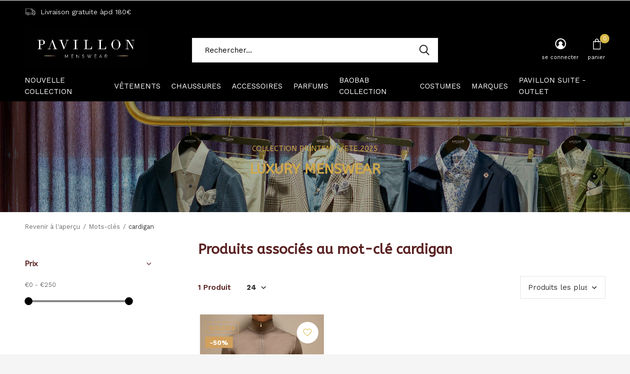

--- FILE ---
content_type: text/html;charset=utf-8
request_url: https://www.pavillonliege.be/tags/cardigan/
body_size: 10936
content:
<!doctype html>
<html class="new mobile  " lang="fr" dir="ltr">
	<head>
        <meta charset="utf-8"/>
<!-- [START] 'blocks/head.rain' -->
<!--

  (c) 2008-2026 Lightspeed Netherlands B.V.
  http://www.lightspeedhq.com
  Generated: 22-01-2026 @ 19:24:53

-->
<link rel="canonical" href="https://www.pavillonliege.be/tags/cardigan/"/>
<link rel="alternate" href="https://www.pavillonliege.be/index.rss" type="application/rss+xml" title="Nouveaux produits"/>
<meta name="robots" content="noodp,noydir"/>
<meta property="og:url" content="https://www.pavillonliege.be/tags/cardigan/?source=facebook"/>
<meta property="og:site_name" content="PAVILLON"/>
<meta property="og:title" content="cardigan"/>
<!--[if lt IE 9]>
<script src="https://cdn.webshopapp.com/assets/html5shiv.js?2025-02-20"></script>
<![endif]-->
<!-- [END] 'blocks/head.rain' -->
		<meta charset="utf-8">
		<meta http-equiv="x-ua-compatible" content="ie=edge">
		<title>cardigan - PAVILLON</title>
		<meta name="description" content="">
		<meta name="keywords" content="cardigan">
		<meta name="theme-color" content="#ffffff">
		<meta name="MobileOptimized" content="320">
		<meta name="HandheldFriendly" content="true">
<!-- 		<meta name="viewport" content="width=device-width,initial-scale=1,maximum-scale=1,viewport-fit=cover,target-densitydpi=device-dpi,shrink-to-fit=no"> -->
    <meta name="viewport" content="width=device-width, initial-scale=1.0, maximum-scale=5.0, user-scalable=no">
    <meta name="apple-mobile-web-app-capable" content="yes">
    <meta name="apple-mobile-web-app-status-bar-style" content="black">
		<meta name="author" content="https://www.dmws.nl">
		<link rel="preload" as="style" href="https://cdn.webshopapp.com/assets/gui-2-0.css?2025-02-20">
		<link rel="preload" as="style" href="https://cdn.webshopapp.com/assets/gui-responsive-2-0.css?2025-02-20">
		<link rel="preload" href="https://fonts.googleapis.com/css?family=Work%20Sans:100,300,400,500,600,700,800,900%7CABeeZee:100,300,400,500,600,700,800,900&display=block" as="style">
		<link rel="preload" as="style" href="https://cdn.webshopapp.com/shops/310071/themes/162415/assets/fixed.css?2025121812152120210105160803">
    <link rel="preload" as="style" href="https://cdn.webshopapp.com/shops/310071/themes/162415/assets/screen.css?2025121812152120210105160803">
		<link rel="preload" as="style" href="https://cdn.webshopapp.com/shops/310071/themes/162415/assets/custom.css?2025121812152120210105160803">
		<link rel="preload" as="font" href="https://cdn.webshopapp.com/shops/310071/themes/162415/assets/icomoon.woff2?2025121812152120210105160803">
		<link rel="preload" as="script" href="https://cdn.webshopapp.com/assets/jquery-1-9-1.js?2025-02-20">
		<link rel="preload" as="script" href="https://cdn.webshopapp.com/assets/jquery-ui-1-10-1.js?2025-02-20">
		<link rel="preload" as="script" href="https://cdn.webshopapp.com/shops/310071/themes/162415/assets/scripts.js?2025121812152120210105160803">
		<link rel="preload" as="script" href="https://cdn.webshopapp.com/shops/310071/themes/162415/assets/custom.js?2025121812152120210105160803">
    <link rel="preload" as="script" href="https://cdn.webshopapp.com/assets/gui.js?2025-02-20">
		<link href="https://fonts.googleapis.com/css?family=Work%20Sans:100,300,400,500,600,700,800,900%7CABeeZee:100,300,400,500,600,700,800,900&display=block" rel="stylesheet" type="text/css">
		<link rel="stylesheet" media="screen" href="https://cdn.webshopapp.com/assets/gui-2-0.css?2025-02-20">
		<link rel="stylesheet" media="screen" href="https://cdn.webshopapp.com/assets/gui-responsive-2-0.css?2025-02-20">
    <link rel="stylesheet" media="screen" href="https://cdn.webshopapp.com/shops/310071/themes/162415/assets/fixed.css?2025121812152120210105160803">
		<link rel="stylesheet" media="screen" href="https://cdn.webshopapp.com/shops/310071/themes/162415/assets/screen.css?2025121812152120210105160803">
		<link rel="stylesheet" media="screen" href="https://cdn.webshopapp.com/shops/310071/themes/162415/assets/custom.css?2025121812152120210105160803">
		<link rel="icon" type="image/x-icon" href="https://cdn.webshopapp.com/shops/310071/themes/162415/v/632358/assets/favicon.png?20210407174538">
		<link rel="apple-touch-icon" href="https://cdn.webshopapp.com/shops/310071/themes/162415/assets/apple-touch-icon.png?2025121812152120210105160803">
		<link rel="mask-icon" href="https://cdn.webshopapp.com/shops/310071/themes/162415/assets/safari-pinned-tab.svg?2025121812152120210105160803" color="#000000">
		<link rel="manifest" href="https://cdn.webshopapp.com/shops/310071/themes/162415/assets/manifest.json?2025121812152120210105160803">
		<link rel="preconnect" href="https://ajax.googleapis.com">
		<link rel="preconnect" href="//cdn.webshopapp.com/">
		<link rel="preconnect" href="https://fonts.googleapis.com">
		<link rel="preconnect" href="https://fonts.gstatic.com" crossorigin>
		<link rel="dns-prefetch" href="https://ajax.googleapis.com">
		<link rel="dns-prefetch" href="//cdn.webshopapp.com/">	
		<link rel="dns-prefetch" href="https://fonts.googleapis.com">
		<link rel="dns-prefetch" href="https://fonts.gstatic.com" crossorigin>
    <script src="https://cdn.webshopapp.com/assets/jquery-1-9-1.js?2025-02-20"></script>
    <script src="https://cdn.webshopapp.com/assets/jquery-ui-1-10-1.js?2025-02-20"></script>
		<meta name="msapplication-config" content="https://cdn.webshopapp.com/shops/310071/themes/162415/assets/browserconfig.xml?2025121812152120210105160803">
<meta property="og:title" content="cardigan">
<meta property="og:type" content="website"> 
<meta property="og:description" content="">
<meta property="og:site_name" content="PAVILLON">
<meta property="og:url" content="https://www.pavillonliege.be/">
<meta property="og:image" content="https://cdn.webshopapp.com/shops/310071/themes/162415/assets/hero-1-image.jpg?2025121812152120210105160803">
<meta name="twitter:title" content="cardigan">
<meta name="twitter:description" content="">
<meta name="twitter:site" content="PAVILLON">
<meta name="twitter:card" content="https://cdn.webshopapp.com/shops/310071/themes/162415/v/2597142/assets/logo.png?20250320091217">
<meta name="twitter:image" content="https://cdn.webshopapp.com/shops/310071/themes/162415/assets/hero-1-image.jpg?2025121812152120210105160803">
<script type="application/ld+json">
  [
        {
      "@context": "http://schema.org/",
      "@type": "Organization",
      "url": "https://www.pavillonliege.be/",
      "name": "PAVILLON",
      "legalName": "PAVILLON",
      "description": "",
      "logo": "https://cdn.webshopapp.com/shops/310071/themes/162415/v/2597142/assets/logo.png?20250320091217",
      "image": "https://cdn.webshopapp.com/shops/310071/themes/162415/assets/hero-1-image.jpg?2025121812152120210105160803",
      "contactPoint": {
        "@type": "ContactPoint",
        "contactType": "Customer service",
        "telephone": "+32 (0)4 338 20 58"
      },
      "address": {
        "@type": "PostalAddress",
        "streetAddress": "Route du Condroz 92A",
        "addressLocality": "BELGIQUE",
        "postalCode": "4100 BONCELLES",
        "addressCountry": "FR"
      }
         
    },
    { 
      "@context": "http://schema.org", 
      "@type": "WebSite", 
      "url": "https://www.pavillonliege.be/", 
      "name": "PAVILLON",
      "description": "",
      "author": [
        {
          "@type": "Organization",
          "url": "https://www.dmws.nl/",
          "name": "DMWS B.V.",
          "address": {
            "@type": "PostalAddress",
            "streetAddress": "Klokgebouw 195 (Strijp-S)",
            "addressLocality": "Eindhoven",
            "addressRegion": "NB",
            "postalCode": "5617 AB",
            "addressCountry": "NL"
          }
        }
      ]
    }
  ]
</script>    	</head>
	<body>
  	    <ul class="hidden-data hidden"><li>310071</li><li>162415</li><li>nee</li><li>fr</li><li>live</li><li>contact//pavillonliege/be</li><li>https://www.pavillonliege.be/</li></ul><div id="root" ><header id="top" class="v1 static"><p id="logo" ><a href="https://www.pavillonliege.be/" accesskey="h"><img src="https://cdn.webshopapp.com/shops/310071/themes/162415/v/2597142/assets/logo.png?20250320091217" alt="PAVILLON"></a></p><nav id="skip"><ul><li><a href="#nav" accesskey="n">Ga naar navigatie (n)</a></li><li><a href="#content" accesskey="c">Ga naar inhoud (c)</a></li><li><a href="#footer" accesskey="f">Ga naar footer (f)</a></li></ul></nav><nav id="nav" aria-label="catégories" class=""><ul><li class="menu-uppercase"><a  href="https://www.pavillonliege.be/nouvelle-collection/">NOUVELLE COLLECTION</a></li><li class="menu-uppercase"><a  href="https://www.pavillonliege.be/vetements/">VÊTEMENTS</a><div><div><h3><a href="https://www.pavillonliege.be/vetements/manteaux-vestes/">MANTEAUX &amp; VESTES</a></h3></div><div><h3><a href="https://www.pavillonliege.be/vetements/blazers-gilets/">BLAZERS &amp; GILETS</a></h3></div><div><h3><a href="https://www.pavillonliege.be/vetements/pulls/">PULLS</a></h3></div><div><h3><a href="https://www.pavillonliege.be/vetements/chemises/">CHEMISES</a></h3></div><div><h3><a href="https://www.pavillonliege.be/vetements/t-shirts-polos/">T-SHIRTS &amp; POLOS</a></h3></div><div><h3><a href="https://www.pavillonliege.be/vetements/jeans/">JEANS</a></h3></div><div><h3><a href="https://www.pavillonliege.be/vetements/pantalons/">PANTALONS</a></h3></div><div><h3><a href="https://www.pavillonliege.be/vetements/shorts/">SHORTS</a></h3></div></div></li><li class="menu-uppercase"><a  href="https://www.pavillonliege.be/chaussures/">CHAUSSURES</a><div><div><h3><a href="https://www.pavillonliege.be/chaussures/chaussures/">CHAUSSURES</a></h3></div><div><h3><a href="https://www.pavillonliege.be/chaussures/sneakers/">SNEAKERS</a></h3></div><div><h3><a href="https://www.pavillonliege.be/chaussures/entretien-accessoires/">ENTRETIEN &amp; ACCESSOIRES</a></h3></div></div></li><li class="menu-uppercase"><a  href="https://www.pavillonliege.be/accessoires/">ACCESSOIRES</a><div><div><h3><a href="https://www.pavillonliege.be/accessoires/sous-vetements/">SOUS-VETEMENTS</a></h3></div><div><h3><a href="https://www.pavillonliege.be/accessoires/casquettes/">CASQUETTES </a></h3></div><div><h3><a href="https://www.pavillonliege.be/accessoires/ceintures/">CEINTURES</a></h3></div><div><h3><a href="https://www.pavillonliege.be/accessoires/foulards-echarpes/">FOULARDS &amp; ÉCHARPES</a></h3></div><div><h3><a href="https://www.pavillonliege.be/accessoires/cravates/">CRAVATES</a></h3></div><div><h3><a href="https://www.pavillonliege.be/accessoires/pochettes/">POCHETTES</a></h3></div></div></li><li class="menu-uppercase"><a  href="https://www.pavillonliege.be/parfums/">PARFUMS</a></li><li class="menu-uppercase"><a  href="https://www.pavillonliege.be/baobab-collection/">BAOBAB COLLECTION</a><div><div><h3><a href="https://www.pavillonliege.be/baobab-collection/bougies/">BOUGIES</a></h3></div><div><h3><a href="https://www.pavillonliege.be/baobab-collection/diffuseurs-de-parfum/">DIFFUSEURS DE PARFUM</a></h3></div><div><h3><a href="https://www.pavillonliege.be/baobab-collection/chandelles-bougeoirs/">CHANDELLES &amp; BOUGEOIRS</a></h3></div><div><h3><a href="https://www.pavillonliege.be/baobab-collection/my-first-baobab/">MY FIRST BAOBAB</a></h3></div><div><h3><a href="https://www.pavillonliege.be/baobab-collection/accessoires/">ACCESSOIRES</a></h3></div><div><h3><a href="https://www.pavillonliege.be/baobab-collection/recharges/">RECHARGES</a></h3></div></div></li><li class="menu-uppercase"><a  href="https://www.pavillonliege.be/costumes/">COSTUMES</a></li><li class="menu-uppercase"><a  href="https://www.pavillonliege.be/marques/">MARQUES</a><div><div><h3><a href="https://www.pavillonliege.be/marques/hogan/">HOGAN</a></h3></div><div><h3><a href="https://www.pavillonliege.be/marques/jacob-cohen/">JACOB COHEN</a></h3></div><div><h3><a href="https://www.pavillonliege.be/marques/parajumpers/">PARAJUMPERS</a></h3></div><div><h3><a href="https://www.pavillonliege.be/marques/herno/">HERNO</a></h3></div><div><h3><a href="https://www.pavillonliege.be/marques/premiata/">PREMIATA</a></h3></div><div><h3><a href="https://www.pavillonliege.be/marques/baobab-collection/">BAOBAB COLLECTION</a></h3></div><div><h3><a href="https://www.pavillonliege.be/marques/gran-sasso/">GRAN SASSO</a></h3></div><div><h3><a href="https://www.pavillonliege.be/marques/lardini/">LARDINI</a></h3></div><div><h3><a href="https://www.pavillonliege.be/marques/fusalp/">FUSALP</a></h3></div><div><h3><a href="https://www.pavillonliege.be/marques/doucals/">DOUCAL&#039;S</a></h3></div><div><h3><a href="https://www.pavillonliege.be/marques/fedeli/">FEDELI</a></h3></div><div><h3><a href="https://www.pavillonliege.be/marques/pt-torino/">PT TORINO </a></h3></div><div><h3><a href="https://www.pavillonliege.be/marques/la-boucle/">LA BOUCLE </a></h3></div><div><h3><a href="https://www.pavillonliege.be/marques/bolzonella/">BOLZONELLA</a></h3></div><div><h3><a href="https://www.pavillonliege.be/marques/pierre-louis-mascia/">PIERRE-LOUIS MASCIA</a></h3></div><div><h3><a href="https://www.pavillonliege.be/marques/creed-since-1760/">CREED Since 1760</a></h3></div><div><h3><a href="https://www.pavillonliege.be/marques/handpicked/">HANDPICKED</a></h3></div><div><h3><a href="https://www.pavillonliege.be/marques/berwich/">BERWICH</a></h3></div><div><h3><a href="https://www.pavillonliege.be/marques/mc-alson/">MC ALSON</a></h3></div><div><h3><a href="https://www.pavillonliege.be/marques/latorre/">LATORRE</a></h3></div><div><h3><a href="https://www.pavillonliege.be/marques/rosi-collection/">ROSI COLLECTION</a></h3></div><div><h3><a href="https://www.pavillonliege.be/marques/alberto-luti/">ALBERTO LUTI</a></h3></div><div><h3><a href="https://www.pavillonliege.be/marques/rivieras/">RIVIERAS</a></h3></div><div><h3><a href="https://www.pavillonliege.be/marques/rfr/">RFR </a></h3></div><div><h3><a href="https://www.pavillonliege.be/marques/scabal/">SCABAL</a></h3></div><div><h3><a href="https://www.pavillonliege.be/marques/eton/">ETON</a></h3></div><div><h3><a href="https://www.pavillonliege.be/marques/santaniello/">Santaniello</a></h3></div></div></li><li class="menu-uppercase"><a  href="https://www.pavillonliege.be/pavillon-suite-outlet/">PAVILLON Suite - OUTLET</a><div><div><h3><a href="https://www.pavillonliege.be/pavillon-suite-outlet/vestes-blousons-manteaux/">VESTES, BLOUSONS &amp; MANTEAUX</a></h3></div><div><h3><a href="https://www.pavillonliege.be/pavillon-suite-outlet/blazers-gilets/">BLAZERS &amp; GILETS</a></h3></div><div><h3><a href="https://www.pavillonliege.be/pavillon-suite-outlet/pulls-sweats/">PULLS &amp; SWEATS</a></h3></div><div><h3><a href="https://www.pavillonliege.be/pavillon-suite-outlet/chemises/">CHEMISES</a></h3></div><div><h3><a href="https://www.pavillonliege.be/pavillon-suite-outlet/t-shirts-polos/">T-SHIRTS &amp; POLOS</a></h3></div><div><h3><a href="https://www.pavillonliege.be/pavillon-suite-outlet/jeans/">JEANS</a></h3></div><div><h3><a href="https://www.pavillonliege.be/pavillon-suite-outlet/pantalons/">PANTALONS</a></h3></div><div><h3><a href="https://www.pavillonliege.be/pavillon-suite-outlet/shorts/">SHORTS</a></h3></div><div><h3><a href="https://www.pavillonliege.be/pavillon-suite-outlet/chaussures/">CHAUSSURES</a></h3></div><div><h3><a href="https://www.pavillonliege.be/pavillon-suite-outlet/sneakers/">SNEAKERS</a></h3></div></div></li></ul><ul><li class="search"><a href="./"><i class="icon-zoom2"></i><span>rechercher</span></a></li><li class="login"><a href=""><i class="icon-user-circle"></i><span>se connecter</span></a></li><li class="cart"><a href="https://www.pavillonliege.be/cart/"><i class="icon-bag3"></i><span>panier</span><span class="no">0</span></a></li></ul></nav><div class="bar"><ul class="list-usp"><li><i class="icon-truck"></i> Livraison gratuite àpd 180€</li></ul></div><form action="https://www.pavillonliege.be/search/" method="get" id="formSearch" data-search-type="desktop"><p><label for="q">Rechercher...</label><input id="q" name="q" type="search" value="" autocomplete="off" required data-input="desktop"><button type="submit">Rechercher</button></p><div class="search-autocomplete" data-search-type="desktop"><ul class="list-cart small m20"></ul><h2>Suggestions</h2><ul class="list-box"><li><a href="https://www.pavillonliege.be/tags/boxer/">Boxer</a></li><li><a href="https://www.pavillonliege.be/tags/ferrante/">Ferrante</a></li><li><a href="https://www.pavillonliege.be/tags/hackett-london/">Hackett London</a></li><li><a href="https://www.pavillonliege.be/tags/menswear/">Menswear</a></li><li><a href="https://www.pavillonliege.be/tags/printemps/">Printemps</a></li><li><a href="https://www.pavillonliege.be/tags/accessoires/">accessoires</a></li><li><a href="https://www.pavillonliege.be/tags/baobab/">baobab</a></li><li><a href="https://www.pavillonliege.be/tags/blazer/">blazer</a></li><li><a href="https://www.pavillonliege.be/tags/boncelles/">boncelles</a></li><li><a href="https://www.pavillonliege.be/tags/bougies/">bougies</a></li></ul></div></form></header><main id="content" class="dmws_perfect-filter-page"><header class="heading-wide text-center"><h2><span>COLLECTION PRINTEMPS/ETE 2025</span> LUXURY MENSWEAR</h2><figure><img src="https://cdn.webshopapp.com/shops/310071/themes/162415/v/737540/assets/announcement-image.jpg?20210623181153" alt="Produits associés au mot-clé cardigan" width="1900" height="225"></figure></header><nav class="nav-breadcrumbs mobile-hide"><ul><li><a href="https://www.pavillonliege.be/tags/">Revenir à l&#039;aperçu</a></li><li><a href="https://www.pavillonliege.be/tags/">Mots-clés</a></li><li>cardigan</li></ul></nav><div class="cols-c "><article><header><h1 class="m20">Produits associés au mot-clé cardigan</h1><p class="link-btn wide desktop-hide"><a href="./" class="b toggle-filters">Filter</a></p></header><form action="https://www.pavillonliege.be/tags/cardigan/" method="get" class="form-sort" id="filter_form"><h5 style="z-index: 45;" class="mobile-hide">1 Produit</h5><p class="blank strong"><label for="limit">Afficher:</label><select id="limit" name="limit" onchange="$('#formSortModeLimit').submit();"><option value="12">12</option><option value="24" selected="selected">24</option><option value="36">36</option><option value="72">72</option></select></p><p class="text-right"><label class="hidden" for="sort">Trier par:</label><select id="sortselect" name="sort"><option value="sort-by" selected disabled>Trier par</option><option value="popular">Les plus vus</option><option value="newest" selected="selected">Produits les plus récents</option><option value="lowest">Prix le plus bas</option><option value="highest">Prix le plus élevé</option><option value="asc">Noms en ordre croissant</option><option value="desc">Noms en ordre décroissant</option></select></p></form><ul class="list-collection  "><li class=" " data-url="https://www.pavillonliege.be/cardigan-zippe-beige-barbieri.html?format=json" data-image-size="410x610x"><div class="img"><figure><a href="https://www.pavillonliege.be/cardigan-zippe-beige-barbieri.html"><img src="https://dummyimage.com/660x660/fff.png/fff" data-src="https://cdn.webshopapp.com/shops/310071/files/401306742/660x660x2/cardigan-zippe-beige.jpg" alt="Cardigan Zippé - Beige" width="310" height="310" class="first-image"></a></figure><form action="https://www.pavillonliege.be/cart/add/263502493/" method="post" class="variant-select-snippet" data-novariantid="133109037" data-problem="https://www.pavillonliege.be/cardigan-zippe-beige-barbieri.html"><p><span class="variant"><select></select></span><button class="add-size-to-cart full-width" type="">Ajouter au panier</button></p></form><p class="btn"><a href="javascript:;" class="open-login"><i class="icon-heart"></i><span>Login pour la liste de souhaits</span></a></p></div><ul class="label"><li class="overlay-c mobile-hide">Soldes</li><li class="overlay-c fill">-50%</li></ul><h3 class="mobile-nobrand"><a href="https://www.pavillonliege.be/cardigan-zippe-beige-barbieri.html">Cardigan Zippé - Beige</a></h3><p class="price">€109,50<span>€219,00</span><span class="legal">Taxes incluses</span></p></li></ul><hr><footer class="text-center m70"><p>Vu de 1 à 1 produits</p></footer></article><aside><form action="https://www.pavillonliege.be/tags/cardigan/" method="get" class="form-filter" id="filter_form"><h5 class="desktop-hide">Filtrer par</h5><input type="hidden" name="limit" value="24" id="filter_form_limit_vertical" /><input type="hidden" name="sort" value="newest" id="filter_form_sort_vertical" /><h5 class="toggle ">Prix</h5><div class="ui-slider-a "><p><label for="min">Min</label><input type="number" id="min" name="min" value="0" min="0"></p><p><label for="max">Max</label><input type="text" id="max" name="max" value="250" max="250"></p></div></form></aside></div></main><aside id="cart"><h5>Panier</h5><p>
    Il n&#039;y a aucun article dans votre panier...
  </p><p class="submit"><span><span>Montant à ajouter pour la livraison gratuite</span> €150,00</span><span class="strong"><span>Total avec les taxes</span> €0,00</span><a href="https://www.pavillonliege.be/cart/">Paiement</a></p></aside><form action="https://www.pavillonliege.be/account/loginPost/" method="post" id="login"><h5>Se connecter</h5><p><label for="lc">Adresse courriel</label><input type="email" id="lc" name="email" autocomplete='email' placeholder="Adresse courriel" required></p><p><label for="ld">Mot de passe</label><input type="password" id="ld" name="password" autocomplete='current-password' placeholder="Mot de passe" required><a href="https://www.pavillonliege.be/account/password/">Mot de passe oublié?</a></p><p><button class="side-login-button" type="submit">Se connecter</button></p><footer><ul class="list-checks"><li>Toutes vos commandes et retours en un seul endroit</li><li>Le processus de commande est encore plus rapide</li><li>Votre panier est stocké, toujours et partout</li></ul><p class="link-btn"><a class="" href="https://www.pavillonliege.be/account/register/">S&#039;inscrire</a></p></footer><input type="hidden" name="key" value="56c58b433a6e47460ba8658a5c0e3117" /><input type="hidden" name="type" value="login" /></form><p id="compare-btn" ><a class="open-compare"><i class="icon-compare"></i><span>comparer</span><span class="compare-items" data-compare-items>0</span></a></p><aside id="compare"><h5>Comparer les produits</h5><ul class="list-cart compare-products"></ul><p class="submit"><span>You can compare a maximum of 5 products</span><a href="https://www.pavillonliege.be/compare/">Commencer la comparaison</a></p></aside><footer id="footer"><form id="formNewsletter" action="https://www.pavillonliege.be/account/newsletter/" method="post" class="form-newsletter"><input type="hidden" name="key" value="56c58b433a6e47460ba8658a5c0e3117" /><h2 class="gui-page-title">Abonnez-vous à notre infolettre</h2><p>Recevez les dernières offres et promotions</p><p><label for="formNewsletterEmail">Adresse courriel</label><input type="email" id="formNewsletterEmail" name="email" placeholder="Adresse courriel" required><button type="submit" class="submit-newsletter">S&#039;abonner</button></p></form><nav><div><h3>Service à la clientèle</h3><ul><li><a href="https://www.pavillonliege.be/service/about/">À propos</a></li><li><a href="https://www.pavillonliege.be/service/general-terms-conditions/">Conditions générales</a></li><li><a href="https://www.pavillonliege.be/service/privacy-policy/">Politique de confidentialité</a></li><li><a href="https://www.pavillonliege.be/service/livraisons-and-retours/">Livraisons &amp; retours</a></li><li><a href="https://www.pavillonliege.be/service/shipping-returns/">Retours &amp; Echanges</a></li></ul></div><div><h3>Mon compte</h3><ul><li><a href="https://www.pavillonliege.be/account/" title="S&#039;inscrire">S&#039;inscrire</a></li><li><a href="https://www.pavillonliege.be/account/orders/" title="Mes commandes">Mes commandes</a></li><li><a href="https://www.pavillonliege.be/account/wishlist/" title="Ma liste de souhaits">Ma liste de souhaits</a></li><li><a href="https://www.pavillonliege.be/compare/">Comparer les produits</a></li></ul></div><div><h3>Catégories</h3><ul><li><a href="https://www.pavillonliege.be/nouvelle-collection/">NOUVELLE COLLECTION</a></li><li><a href="https://www.pavillonliege.be/vetements/">VÊTEMENTS</a></li><li><a href="https://www.pavillonliege.be/chaussures/">CHAUSSURES</a></li><li><a href="https://www.pavillonliege.be/accessoires/">ACCESSOIRES</a></li><li><a href="https://www.pavillonliege.be/parfums/">PARFUMS</a></li><li><a href="https://www.pavillonliege.be/baobab-collection/">BAOBAB COLLECTION</a></li><li><a href="https://www.pavillonliege.be/costumes/">COSTUMES</a></li><li><a href="https://www.pavillonliege.be/marques/">MARQUES</a></li></ul></div><div><h3>À propos de nous</h3><ul class="contact-footer m10"><li><span class="strong">PAVILLON Menswear</span></li><li>Route du Condroz 92A</li><li>4100 BONCELLES</li><li>BELGIQUE</li></ul><ul class="contact-footer m10"><li>+32 (0)4 338 20 58</li><li><a href="/cdn-cgi/l/email-protection" class="__cf_email__" data-cfemail="abc8c4c5dfcac8dfebdbcaddc2c7c7c4c5c7c2ceccce85c9ce">[email&#160;protected]</a></li></ul></div><div class="double"><ul class="link-btn"><li class="callus"><a href="tel:+32 (0)4 338 20 58" class="a">Call us</a></li><li class="mailus"><a href="/cdn-cgi/l/email-protection#284b47465c494b5c6858495e414444474644414d4f4d064a4d" class="a">Email us</a></li></ul><ul class="list-social"><li><a rel="external" href="https://www.facebook.com/pavillonmenswear"><i class="icon-facebook"></i><span>Facebook</span></a></li><li><a rel="external" href="https://www.instagram.com/pavillon_menswear/"><i class="icon-instagram"></i><span>Instagram</span></a></li></ul></div><figure><img data-src="https://cdn.webshopapp.com/shops/310071/themes/162415/assets/logo-upload-footer.png?2025121812152120210105160803" alt="PAVILLON" width="180" height="40"></figure></nav><ul class="list-payments dmws-payments"><li><img data-src="https://cdn.webshopapp.com/shops/310071/themes/162415/assets/z-mastercard.png?2025121812152120210105160803" alt="mastercard" width="45" height="21"></li><li><img data-src="https://cdn.webshopapp.com/shops/310071/themes/162415/assets/z-visa.png?2025121812152120210105160803" alt="visa" width="45" height="21"></li><li><img data-src="https://cdn.webshopapp.com/shops/310071/themes/162415/assets/z-banktransfer.png?2025121812152120210105160803" alt="banktransfer" width="45" height="21"></li><li><img data-src="https://cdn.webshopapp.com/shops/310071/themes/162415/assets/z-maestro.png?2025121812152120210105160803" alt="maestro" width="45" height="21"></li><li><img data-src="https://cdn.webshopapp.com/shops/310071/themes/162415/assets/z-mistercash.png?2025121812152120210105160803" alt="mistercash" width="45" height="21"></li><li><img data-src="https://cdn.webshopapp.com/shops/310071/themes/162415/assets/z-visaelectron.png?2025121812152120210105160803" alt="visaelectron" width="45" height="21"></li><li><img data-src="https://cdn.webshopapp.com/shops/310071/themes/162415/assets/z-belfius.png?2025121812152120210105160803" alt="belfius" width="45" height="21"></li><li><img data-src="https://cdn.webshopapp.com/shops/310071/themes/162415/assets/z-cartesbancaires.png?2025121812152120210105160803" alt="cartesbancaires" width="45" height="21"></li></ul><p class="copyright dmws-copyright">© Copyright <span class="date">2019</span> - Theme By <a href="https://dmws.nl/themes/" target="_blank" rel="noopener">DMWS</a> x <a href="https://plus.dmws.nl/" title="Upgrade your theme with Plus+ for Lightspeed" target="_blank" rel="noopener">Plus+</a>  - <a href="https://www.pavillonliege.be/rss/">Fil RSS</a></p></footer><script data-cfasync="false" src="/cdn-cgi/scripts/5c5dd728/cloudflare-static/email-decode.min.js"></script><script>
   var mobilemenuOpenSubsOnly = '0';
       var instaUser = false;
    var showSecondImage = 1;
  var newsLetterSeconds = '0';
   var test = 'test';
	var basicUrl = 'https://www.pavillonliege.be/';
  var ajaxTranslations = {"Add to cart":"Ajouter au panier","Wishlist":"Liste de souhaits","Add to wishlist":"Ajouter \u00e0 la liste de souhaits","Compare":"Comparer","Add to compare":"Ajouter pour comparer","Brands":"Marques","Discount":"R\u00e9duction","Delete":"Supprimer","Total excl. VAT":"Total sans les taxes","Shipping costs":"Frais d'exp\u00e9dition","Total incl. VAT":"Total avec les taxes","Read more":"Lire plus","Read less":"Lire moins","No products found":"Aucun produit n\u2019a \u00e9t\u00e9 trouv\u00e9","View all results":"Afficher tous les r\u00e9sultats","":""};
  var categories_shop = {"12306173":{"id":12306173,"parent":0,"path":["12306173"],"depth":1,"image":0,"type":"category","url":"nouvelle-collection","title":"NOUVELLE COLLECTION","description":"","count":196},"10367977":{"id":10367977,"parent":0,"path":["10367977"],"depth":1,"image":0,"type":"category","url":"vetements","title":"V\u00caTEMENTS","description":"","count":417,"subs":{"10367979":{"id":10367979,"parent":10367977,"path":["10367979","10367977"],"depth":2,"image":0,"type":"category","url":"vetements\/manteaux-vestes","title":"MANTEAUX & VESTES","description":"","count":168},"10367995":{"id":10367995,"parent":10367977,"path":["10367995","10367977"],"depth":2,"image":0,"type":"category","url":"vetements\/blazers-gilets","title":"BLAZERS & GILETS","description":"","count":100},"10367978":{"id":10367978,"parent":10367977,"path":["10367978","10367977"],"depth":2,"image":0,"type":"category","url":"vetements\/pulls","title":"PULLS","description":"","count":246},"10367982":{"id":10367982,"parent":10367977,"path":["10367982","10367977"],"depth":2,"image":0,"type":"category","url":"vetements\/chemises","title":"CHEMISES","description":"","count":111},"10367996":{"id":10367996,"parent":10367977,"path":["10367996","10367977"],"depth":2,"image":0,"type":"category","url":"vetements\/t-shirts-polos","title":"T-SHIRTS & POLOS","description":"","count":151},"10367980":{"id":10367980,"parent":10367977,"path":["10367980","10367977"],"depth":2,"image":0,"type":"category","url":"vetements\/jeans","title":"JEANS","description":"","count":100},"10367981":{"id":10367981,"parent":10367977,"path":["10367981","10367977"],"depth":2,"image":0,"type":"category","url":"vetements\/pantalons","title":"PANTALONS","description":"","count":112},"11304322":{"id":11304322,"parent":10367977,"path":["11304322","10367977"],"depth":2,"image":0,"type":"category","url":"vetements\/shorts","title":"SHORTS","description":"","count":0}}},"10367988":{"id":10367988,"parent":0,"path":["10367988"],"depth":1,"image":0,"type":"category","url":"chaussures","title":"CHAUSSURES","description":"","count":312,"subs":{"12831665":{"id":12831665,"parent":10367988,"path":["12831665","10367988"],"depth":2,"image":0,"type":"category","url":"chaussures\/chaussures","title":"CHAUSSURES","description":"","count":0},"10367989":{"id":10367989,"parent":10367988,"path":["10367989","10367988"],"depth":2,"image":0,"type":"category","url":"chaussures\/sneakers","title":"SNEAKERS","description":"","count":78},"10368001":{"id":10368001,"parent":10367988,"path":["10368001","10367988"],"depth":2,"image":0,"type":"category","url":"chaussures\/entretien-accessoires","title":"ENTRETIEN & ACCESSOIRES","description":"","count":180}}},"10367983":{"id":10367983,"parent":0,"path":["10367983"],"depth":1,"image":0,"type":"category","url":"accessoires","title":"ACCESSOIRES","description":"","count":1036,"subs":{"10368007":{"id":10368007,"parent":10367983,"path":["10368007","10367983"],"depth":2,"image":0,"type":"category","url":"accessoires\/sous-vetements","title":"SOUS-VETEMENTS","description":"","count":428},"10367999":{"id":10367999,"parent":10367983,"path":["10367999","10367983"],"depth":2,"image":0,"type":"category","url":"accessoires\/casquettes","title":"CASQUETTES ","description":"","count":95},"10367984":{"id":10367984,"parent":10367983,"path":["10367984","10367983"],"depth":2,"image":0,"type":"category","url":"accessoires\/ceintures","title":"CEINTURES","description":"","count":158},"10367998":{"id":10367998,"parent":10367983,"path":["10367998","10367983"],"depth":2,"image":0,"type":"category","url":"accessoires\/foulards-echarpes","title":"FOULARDS & \u00c9CHARPES","description":"","count":111},"10367986":{"id":10367986,"parent":10367983,"path":["10367986","10367983"],"depth":2,"image":0,"type":"category","url":"accessoires\/cravates","title":"CRAVATES","description":"","count":80},"10367985":{"id":10367985,"parent":10367983,"path":["10367985","10367983"],"depth":2,"image":0,"type":"category","url":"accessoires\/pochettes","title":"POCHETTES","description":"","count":136}}},"10368002":{"id":10368002,"parent":0,"path":["10368002"],"depth":1,"image":0,"type":"category","url":"parfums","title":"PARFUMS","description":"","count":36},"10367991":{"id":10367991,"parent":0,"path":["10367991"],"depth":1,"image":0,"type":"category","url":"baobab-collection","title":"BAOBAB COLLECTION","description":"","count":281,"subs":{"10367992":{"id":10367992,"parent":10367991,"path":["10367992","10367991"],"depth":2,"image":0,"type":"category","url":"baobab-collection\/bougies","title":"BOUGIES","description":"","count":120},"10367993":{"id":10367993,"parent":10367991,"path":["10367993","10367991"],"depth":2,"image":0,"type":"category","url":"baobab-collection\/diffuseurs-de-parfum","title":"DIFFUSEURS DE PARFUM","description":"","count":68},"10688628":{"id":10688628,"parent":10367991,"path":["10688628","10367991"],"depth":2,"image":0,"type":"category","url":"baobab-collection\/chandelles-bougeoirs","title":"CHANDELLES & BOUGEOIRS","description":"","count":7},"10688653":{"id":10688653,"parent":10367991,"path":["10688653","10367991"],"depth":2,"image":0,"type":"category","url":"baobab-collection\/my-first-baobab","title":"MY FIRST BAOBAB","description":"","count":37},"10367994":{"id":10367994,"parent":10367991,"path":["10367994","10367991"],"depth":2,"image":0,"type":"category","url":"baobab-collection\/accessoires","title":"ACCESSOIRES","description":"","count":31},"11098418":{"id":11098418,"parent":10367991,"path":["11098418","10367991"],"depth":2,"image":0,"type":"category","url":"baobab-collection\/recharges","title":"RECHARGES","description":"","count":27}}},"12361773":{"id":12361773,"parent":0,"path":["12361773"],"depth":1,"image":0,"type":"text","url":"costumes","title":"COSTUMES","description":"","count":3},"11190066":{"id":11190066,"parent":0,"path":["11190066"],"depth":1,"image":0,"type":"category","url":"marques","title":"MARQUES","description":"","count":1732,"subs":{"12373950":{"id":12373950,"parent":11190066,"path":["12373950","11190066"],"depth":2,"image":0,"type":"category","url":"marques\/hogan","title":"HOGAN","description":"","count":31},"12305036":{"id":12305036,"parent":11190066,"path":["12305036","11190066"],"depth":2,"image":455392697,"type":"category","url":"marques\/jacob-cohen","title":"JACOB COHEN","description":"","count":60},"11809413":{"id":11809413,"parent":11190066,"path":["11809413","11190066"],"depth":2,"image":455382496,"type":"category","url":"marques\/parajumpers","title":"PARAJUMPERS","description":"Parajumpers est une marque italienne de v\u00eatements d\u2019ext\u00e9rieur de luxe fond\u00e9e en 2006. Inspir\u00e9es de la vie quotidienne des Parajumpers d\u2019Anchorage, en Alaska, les collections sont r\u00e9alis\u00e9es dans des mati\u00e8res innovantes et durables.","count":84},"11190087":{"id":11190087,"parent":11190066,"path":["11190087","11190066"],"depth":2,"image":455382318,"type":"category","url":"marques\/herno","title":"HERNO","description":"Sp\u00e9cialiste de l\u2019imperm\u00e9able, Herno est devenue en trois g\u00e9n\u00e9rations une marque connue et reconnue dans le monde entier. Des doudounes de luxe, des vestes r\u00e9versibles, des manteaux en cachemire\u2026 de la technicit\u00e9 \u00e9l\u00e9gante.","count":60},"11839371":{"id":11839371,"parent":11190066,"path":["11839371","11190066"],"depth":2,"image":455388607,"type":"category","url":"marques\/premiata","title":"PREMIATA","description":"PREMIATA marie l\u2019innovation \u00e0 la tradition de la chaussure de luxe italienne.","count":44},"11190103":{"id":11190103,"parent":11190066,"path":["11190103","11190066"],"depth":2,"image":455391901,"type":"category","url":"marques\/baobab-collection","title":"BAOBAB COLLECTION","description":"","count":126},"12342039":{"id":12342039,"parent":11190066,"path":["12342039","11190066"],"depth":2,"image":455495016,"type":"category","url":"marques\/gran-sasso","title":"GRAN SASSO","description":"Gran Sasso une maison Italienne pour les hommes qui aiment \u00eatre chics et \u00e9l\u00e9gants en toutes circonstances.\r\nL'\u00e9l\u00e9gance et l'excellence \u00e0 l'italienne, une attitude plus active pour un look simple et \u00e9pur\u00e9.","count":49},"11190115":{"id":11190115,"parent":11190066,"path":["11190115","11190066"],"depth":2,"image":455386036,"type":"category","url":"marques\/lardini","title":"LARDINI","description":"La trame palpitante des v\u00eatements Lardini se tisse autour d\u2019un pr\u00e9cieux savoir-faire sartorial, perp\u00e9tu\u00e9 avec passion au fil des ans, qui d\u00e9finit et caract\u00e9rise chaque collection avec sa touche distinctive et exclusive.","count":170},"12483135":{"id":12483135,"parent":11190066,"path":["12483135","11190066"],"depth":2,"image":0,"type":"category","url":"marques\/fusalp","title":"FUSALP","description":"","count":54},"11190075":{"id":11190075,"parent":11190066,"path":["11190075","11190066"],"depth":2,"image":455387150,"type":"category","url":"marques\/doucals","title":"DOUCAL'S","description":"","count":56},"12100901":{"id":12100901,"parent":11190066,"path":["12100901","11190066"],"depth":2,"image":455388207,"type":"category","url":"marques\/fedeli","title":"FEDELI","description":"","count":117},"12351446":{"id":12351446,"parent":11190066,"path":["12351446","11190066"],"depth":2,"image":0,"type":"category","url":"marques\/pt-torino","title":"PT TORINO ","description":"","count":8},"12339622":{"id":12339622,"parent":11190066,"path":["12339622","11190066"],"depth":2,"image":455387696,"type":"category","url":"marques\/la-boucle","title":"LA BOUCLE ","description":"","count":65},"11190086":{"id":11190086,"parent":11190066,"path":["11190086","11190066"],"depth":2,"image":455392386,"type":"category","url":"marques\/bolzonella","title":"BOLZONELLA","description":"Bolzonella 1934 est une marque bas\u00e9e sur la vraie valeur du Made in Italy. Nos chemises, \u00e0 l'empreinte r\u00e9solument innovante, sont enti\u00e8rement fabriqu\u00e9es en Italie, notamment en V\u00e9n\u00e9tie.","count":169},"11190089":{"id":11190089,"parent":11190066,"path":["11190089","11190066"],"depth":2,"image":455389069,"type":"category","url":"marques\/pierre-louis-mascia","title":"PIERRE-LOUIS MASCIA","description":"","count":32},"12330394":{"id":12330394,"parent":11190066,"path":["12330394","11190066"],"depth":2,"image":455390543,"type":"category","url":"marques\/creed-since-1760","title":"CREED Since 1760","description":"","count":17},"11839370":{"id":11839370,"parent":11190066,"path":["11839370","11190066"],"depth":2,"image":455390434,"type":"category","url":"marques\/handpicked","title":"HANDPICKED","description":"","count":35},"11190114":{"id":11190114,"parent":11190066,"path":["11190114","11190066"],"depth":2,"image":455389754,"type":"category","url":"marques\/berwich","title":"BERWICH","description":"","count":72},"11190108":{"id":11190108,"parent":11190066,"path":["11190108","11190066"],"depth":2,"image":455390123,"type":"category","url":"marques\/mc-alson","title":"MC ALSON","description":"","count":83},"11190091":{"id":11190091,"parent":11190066,"path":["11190091","11190066"],"depth":2,"image":455389355,"type":"category","url":"marques\/latorre","title":"LATORRE","description":"","count":118},"11190109":{"id":11190109,"parent":11190066,"path":["11190109","11190066"],"depth":2,"image":455387492,"type":"category","url":"marques\/rosi-collection","title":"ROSI COLLECTION","description":"","count":50},"12328819":{"id":12328819,"parent":11190066,"path":["12328819","11190066"],"depth":2,"image":455387753,"type":"category","url":"marques\/alberto-luti","title":"ALBERTO LUTI","description":"","count":1},"12341966":{"id":12341966,"parent":11190066,"path":["12341966","11190066"],"depth":2,"image":455480305,"type":"category","url":"marques\/rivieras","title":"RIVIERAS","description":"Port\u00e9es sur la fameuse Costa Blanca en Espagne dans les ann\u00e9es 50, les espadrilles Rivieras font leur retour avec simplicit\u00e9 et \u00e9l\u00e9gance. Redessin\u00e9es dans l\u2019esprit fifties originel, elles se portent comme un classique modernis\u00e9. ","count":14},"12850577":{"id":12850577,"parent":11190066,"path":["12850577","11190066"],"depth":2,"image":0,"type":"category","url":"marques\/rfr","title":"RFR ","description":"","count":4},"12862800":{"id":12862800,"parent":11190066,"path":["12862800","11190066"],"depth":2,"image":0,"type":"category","url":"marques\/scabal","title":"SCABAL","description":"","count":1},"12892670":{"id":12892670,"parent":11190066,"path":["12892670","11190066"],"depth":2,"image":0,"type":"category","url":"marques\/eton","title":"ETON","description":"","count":13},"12896225":{"id":12896225,"parent":11190066,"path":["12896225","11190066"],"depth":2,"image":0,"type":"category","url":"marques\/santaniello","title":"Santaniello","description":"","count":2}}},"10688491":{"id":10688491,"parent":0,"path":["10688491"],"depth":1,"image":0,"type":"category","url":"pavillon-suite-outlet","title":"PAVILLON Suite - OUTLET","description":"","count":570,"subs":{"10688553":{"id":10688553,"parent":10688491,"path":["10688553","10688491"],"depth":2,"image":0,"type":"category","url":"pavillon-suite-outlet\/vestes-blousons-manteaux","title":"VESTES, BLOUSONS & MANTEAUX","description":"","count":52},"10688547":{"id":10688547,"parent":10688491,"path":["10688547","10688491"],"depth":2,"image":0,"type":"category","url":"pavillon-suite-outlet\/blazers-gilets","title":"BLAZERS & GILETS","description":"","count":86},"10688550":{"id":10688550,"parent":10688491,"path":["10688550","10688491"],"depth":2,"image":0,"type":"category","url":"pavillon-suite-outlet\/pulls-sweats","title":"PULLS & SWEATS","description":"","count":71},"10688548":{"id":10688548,"parent":10688491,"path":["10688548","10688491"],"depth":2,"image":0,"type":"category","url":"pavillon-suite-outlet\/chemises","title":"CHEMISES","description":"","count":65},"10688552":{"id":10688552,"parent":10688491,"path":["10688552","10688491"],"depth":2,"image":0,"type":"category","url":"pavillon-suite-outlet\/t-shirts-polos","title":"T-SHIRTS & POLOS","description":"","count":47},"10688549":{"id":10688549,"parent":10688491,"path":["10688549","10688491"],"depth":2,"image":0,"type":"category","url":"pavillon-suite-outlet\/jeans","title":"JEANS","description":"","count":61},"10688551":{"id":10688551,"parent":10688491,"path":["10688551","10688491"],"depth":2,"image":0,"type":"category","url":"pavillon-suite-outlet\/pantalons","title":"PANTALONS","description":"","count":46},"10819599":{"id":10819599,"parent":10688491,"path":["10819599","10688491"],"depth":2,"image":0,"type":"category","url":"pavillon-suite-outlet\/shorts","title":"SHORTS","description":"","count":45},"10695213":{"id":10695213,"parent":10688491,"path":["10695213","10688491"],"depth":2,"image":0,"type":"category","url":"pavillon-suite-outlet\/chaussures","title":"CHAUSSURES","description":"","count":42},"11250509":{"id":11250509,"parent":10688491,"path":["11250509","10688491"],"depth":2,"image":0,"type":"category","url":"pavillon-suite-outlet\/sneakers","title":"SNEAKERS","description":"","count":18}}}};
  var readMore = 'Lire plus';
  var searchUrl = 'https://www.pavillonliege.be/search/';
  var scriptsUrl = 'https://cdn.webshopapp.com/shops/310071/themes/162415/assets/async-scripts.js?2025121812152120210105160803';
  var customUrl = 'https://cdn.webshopapp.com/shops/310071/themes/162415/assets/async-custom.js?2025121812152120210105160803';
  var popupUrl = 'https://cdn.webshopapp.com/shops/310071/themes/162415/assets/popup.js?2025121812152120210105160803';
  var fancyCss = 'https://cdn.webshopapp.com/shops/310071/themes/162415/assets/fancybox.css?2025121812152120210105160803';
  var fancyJs = 'https://cdn.webshopapp.com/shops/310071/themes/162415/assets/fancybox.js?2025121812152120210105160803';
  var checkoutLink = 'https://www.pavillonliege.be/checkout/';
  var exclVat = 'Sans les taxes';
  var compareUrl = 'https://www.pavillonliege.be/compare/?format=json';
  var wishlistUrl = 'https://www.pavillonliege.be/account/wishlist/?format=json';
  var shopSsl = true;
  var loggedIn = 0;
  var shopId = 310071;
  var priceStatus = 'enabled';
	var shopCurrency = '€';  
  var imageRatio = '660x660';
  var imageFill = '2';
    var freeShippingFrom = '17';
	var showFrom = '09';
	var template = 'pages/collection.rain';
  var by = 'Par';
	var chooseV = 'Faire un choix';
	var blogUrl = 'https://www.pavillonliege.be/blogs/';
  var heroSpeed = '4000';
  var view = 'Afficher';
  var pointsTranslation = 'points';
  var applyTranslation = 'Appliquer';
                                                                      
  var showDays = [
          1,
        2,
        3,
        4,
        5,
        6,
      ];
  
	var noRewards = 'Aucune récompense n’est disponible pour cette commande.';
	var validFor = 'Valide pour';
    	var dev = false;
     
  window.LS_theme = {
    "name":"Access",
    "developer":"DMWS",
    "docs":"https://supportdmws.zendesk.com/hc/nl/sections/360004945520-Theme-Access",
  }
</script><style>
/* Safari Hotfix */
#login { display:none; }
.login-active #login { display: unset; }
/* End Safari Hotfix */
</style></div><script defer src="https://cdn.webshopapp.com/shops/310071/themes/162415/assets/scripts.js?2025121812152120210105160803"></script><script defer src="https://cdn.webshopapp.com/shops/310071/themes/162415/assets/custom.js?2025121812152120210105160803"></script><script>let $ = jQuery</script><script src="https://cdn.webshopapp.com/assets/gui.js?2025-02-20"></script><script src="https://cdn.webshopapp.com/assets/gui-responsive-2-0.js?2025-02-20"></script><!-- [START] 'blocks/body.rain' --><script>
(function () {
  var s = document.createElement('script');
  s.type = 'text/javascript';
  s.async = true;
  s.src = 'https://www.pavillonliege.be/services/stats/pageview.js';
  ( document.getElementsByTagName('head')[0] || document.getElementsByTagName('body')[0] ).appendChild(s);
})();
</script><script>
    !function(f,b,e,v,n,t,s)
    {if(f.fbq)return;n=f.fbq=function(){n.callMethod?
        n.callMethod.apply(n,arguments):n.queue.push(arguments)};
        if(!f._fbq)f._fbq=n;n.push=n;n.loaded=!0;n.version='2.0';
        n.queue=[];t=b.createElement(e);t.async=!0;
        t.src=v;s=b.getElementsByTagName(e)[0];
        s.parentNode.insertBefore(t,s)}(window, document,'script',
        'https://connect.facebook.net/en_US/fbevents.js');
    $(document).ready(function (){
        fbq('init', '886303215268982');
                fbq('track', 'PageView', []);
            });
</script><noscript><img height="1" width="1" style="display:none" src="https://www.facebook.com/tr?id=886303215268982&ev=PageView&noscript=1"
    /></noscript><!-- [END] 'blocks/body.rain' --><script type="text/javascript">
  /* <![CDATA[ */
  var google_conversion_id = UA-127310904-2;
  var google_custom_params = window.google_tag_params;
  var google_remarketing_only = true;
  /* ]]> */
</script><script type="text/javascript" src="//www.googleadservices.com/pagead/conversion.js"></script><noscript><div style="display:inline;"><img height="1" width="1" style="border-style:none;" alt="" src="//googleads.g.doubleclick.net/pagead/viewthroughconversion/UA-127310904-2/?guid=ON&script=0"/></div></noscript><script></script>	</body>
</html>

--- FILE ---
content_type: text/css; charset=UTF-8
request_url: https://cdn.webshopapp.com/shops/310071/themes/162415/assets/custom.css?2025121812152120210105160803
body_size: 331
content:
/* 20251014203507 - v2 */
.gui,
.gui-block-linklist li a {
  color: #c1a63b;
}

.gui-page-title,
.gui a.gui-bold,
.gui-block-subtitle,
.gui-table thead tr th,
.gui ul.gui-products li .gui-products-title a,
.gui-form label,
.gui-block-title.gui-dark strong,
.gui-block-title.gui-dark strong a,
.gui-content-subtitle {
  color: #000000;
}

.gui-block-inner strong {
  color: #af7070;
}

.gui a {
  color: #9e7d51;
}

.gui-input.gui-focus,
.gui-text.gui-focus,
.gui-select.gui-focus {
  border-color: #9e7d51;
  box-shadow: 0 0 2px #9e7d51;
}

.gui-select.gui-focus .gui-handle {
  border-color: #9e7d51;
}

.gui-block,
.gui-block-title,
.gui-buttons.gui-border,
.gui-block-inner,
.gui-image {
  border-color: #000000;
}

.gui-block-title {
  color: #7b1212;
  background-color: #ffffff;
}

.gui-content-title {
  color: #7b1212;
}

.gui-form .gui-field .gui-description span {
  color: #c1a63b;
}

.gui-block-inner {
  background-color: #f4f4f4;
}

.gui-block-option {
  border-color: #d8d8d8;
  background-color: #f2f2f2;
}

.gui-block-option-block {
  border-color: #d8d8d8;
}

.gui-block-title strong {
  color: #7b1212;
}

.gui-line,
.gui-cart-sum .gui-line {
  background-color: #8c8c8c;
}

.gui ul.gui-products li {
  border-color: #b2b2b2;
}

.gui-block-subcontent,
.gui-content-subtitle {
  border-color: #b2b2b2;
}

.gui-faq,
.gui-login,
.gui-password,
.gui-register,
.gui-review,
.gui-sitemap,
.gui-block-linklist li,
.gui-table {
  border-color: #b2b2b2;
}

.gui-block-content .gui-table {
  border-color: #d8d8d8;
}

.gui-table thead tr th {
  border-color: #8c8c8c;
  background-color: #f2f2f2;
}

.gui-table tbody tr td {
  border-color: #d8d8d8;
}

.gui a.gui-button-large,
.gui a.gui-button-small {
  border-color: #c1a63b;
  color: #ffffff;
  background-color: #c1a63b;
}

.gui a.gui-button-large.gui-button-action,
.gui a.gui-button-small.gui-button-action {
  border-color: #d6b747;
  color: #ffffff;
  background-color: #d6b747;
}

.gui a.gui-button-large:active,
.gui a.gui-button-small:active {
  background-color: #9a842f;
  border-color: #9a842f;
}

.gui a.gui-button-large.gui-button-action:active,
.gui a.gui-button-small.gui-button-action:active {
  background-color: #ab9238;
  border-color: #ab9238;
}

.gui-input,
.gui-text,
.gui-select,
.gui-number {
  border-color: #000000;
  background-color: #ffffff;
}

.gui-select .gui-handle,
.gui-number .gui-handle {
  border-color: #000000;
}

.gui-number .gui-handle a {
  background-color: #ffffff;
}

.gui-input input,
.gui-number input,
.gui-text textarea,
.gui-select .gui-value {
  color: #000000;
}

.gui-progressbar {
  background-color: #c1a63b;
}

/* custom */



--- FILE ---
content_type: text/javascript;charset=utf-8
request_url: https://www.pavillonliege.be/services/stats/pageview.js
body_size: -414
content:
// SEOshop 22-01-2026 19:24:55